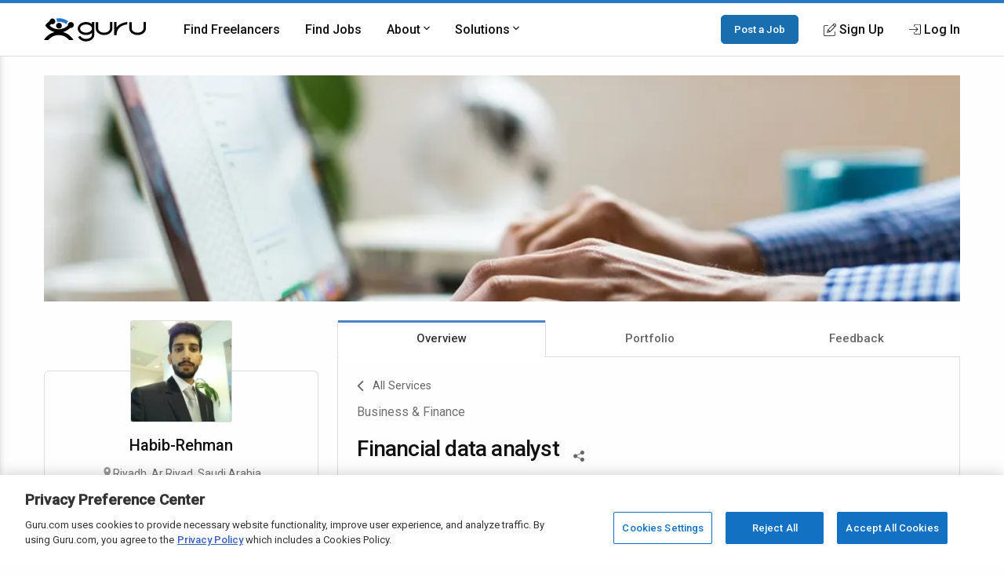

--- FILE ---
content_type: text/html; charset=utf-8
request_url: https://www.google.com/recaptcha/api2/anchor?ar=1&k=6Lfa5yYUAAAAAB-G4yh8y_q3PFLr3_8fjkbXi_jy&co=aHR0cHM6Ly93d3cuZ3VydS5jb206NDQz&hl=en&v=PoyoqOPhxBO7pBk68S4YbpHZ&theme=light&size=invisible&anchor-ms=20000&execute-ms=30000&cb=lap1xfhp2daq
body_size: 49546
content:
<!DOCTYPE HTML><html dir="ltr" lang="en"><head><meta http-equiv="Content-Type" content="text/html; charset=UTF-8">
<meta http-equiv="X-UA-Compatible" content="IE=edge">
<title>reCAPTCHA</title>
<style type="text/css">
/* cyrillic-ext */
@font-face {
  font-family: 'Roboto';
  font-style: normal;
  font-weight: 400;
  font-stretch: 100%;
  src: url(//fonts.gstatic.com/s/roboto/v48/KFO7CnqEu92Fr1ME7kSn66aGLdTylUAMa3GUBHMdazTgWw.woff2) format('woff2');
  unicode-range: U+0460-052F, U+1C80-1C8A, U+20B4, U+2DE0-2DFF, U+A640-A69F, U+FE2E-FE2F;
}
/* cyrillic */
@font-face {
  font-family: 'Roboto';
  font-style: normal;
  font-weight: 400;
  font-stretch: 100%;
  src: url(//fonts.gstatic.com/s/roboto/v48/KFO7CnqEu92Fr1ME7kSn66aGLdTylUAMa3iUBHMdazTgWw.woff2) format('woff2');
  unicode-range: U+0301, U+0400-045F, U+0490-0491, U+04B0-04B1, U+2116;
}
/* greek-ext */
@font-face {
  font-family: 'Roboto';
  font-style: normal;
  font-weight: 400;
  font-stretch: 100%;
  src: url(//fonts.gstatic.com/s/roboto/v48/KFO7CnqEu92Fr1ME7kSn66aGLdTylUAMa3CUBHMdazTgWw.woff2) format('woff2');
  unicode-range: U+1F00-1FFF;
}
/* greek */
@font-face {
  font-family: 'Roboto';
  font-style: normal;
  font-weight: 400;
  font-stretch: 100%;
  src: url(//fonts.gstatic.com/s/roboto/v48/KFO7CnqEu92Fr1ME7kSn66aGLdTylUAMa3-UBHMdazTgWw.woff2) format('woff2');
  unicode-range: U+0370-0377, U+037A-037F, U+0384-038A, U+038C, U+038E-03A1, U+03A3-03FF;
}
/* math */
@font-face {
  font-family: 'Roboto';
  font-style: normal;
  font-weight: 400;
  font-stretch: 100%;
  src: url(//fonts.gstatic.com/s/roboto/v48/KFO7CnqEu92Fr1ME7kSn66aGLdTylUAMawCUBHMdazTgWw.woff2) format('woff2');
  unicode-range: U+0302-0303, U+0305, U+0307-0308, U+0310, U+0312, U+0315, U+031A, U+0326-0327, U+032C, U+032F-0330, U+0332-0333, U+0338, U+033A, U+0346, U+034D, U+0391-03A1, U+03A3-03A9, U+03B1-03C9, U+03D1, U+03D5-03D6, U+03F0-03F1, U+03F4-03F5, U+2016-2017, U+2034-2038, U+203C, U+2040, U+2043, U+2047, U+2050, U+2057, U+205F, U+2070-2071, U+2074-208E, U+2090-209C, U+20D0-20DC, U+20E1, U+20E5-20EF, U+2100-2112, U+2114-2115, U+2117-2121, U+2123-214F, U+2190, U+2192, U+2194-21AE, U+21B0-21E5, U+21F1-21F2, U+21F4-2211, U+2213-2214, U+2216-22FF, U+2308-230B, U+2310, U+2319, U+231C-2321, U+2336-237A, U+237C, U+2395, U+239B-23B7, U+23D0, U+23DC-23E1, U+2474-2475, U+25AF, U+25B3, U+25B7, U+25BD, U+25C1, U+25CA, U+25CC, U+25FB, U+266D-266F, U+27C0-27FF, U+2900-2AFF, U+2B0E-2B11, U+2B30-2B4C, U+2BFE, U+3030, U+FF5B, U+FF5D, U+1D400-1D7FF, U+1EE00-1EEFF;
}
/* symbols */
@font-face {
  font-family: 'Roboto';
  font-style: normal;
  font-weight: 400;
  font-stretch: 100%;
  src: url(//fonts.gstatic.com/s/roboto/v48/KFO7CnqEu92Fr1ME7kSn66aGLdTylUAMaxKUBHMdazTgWw.woff2) format('woff2');
  unicode-range: U+0001-000C, U+000E-001F, U+007F-009F, U+20DD-20E0, U+20E2-20E4, U+2150-218F, U+2190, U+2192, U+2194-2199, U+21AF, U+21E6-21F0, U+21F3, U+2218-2219, U+2299, U+22C4-22C6, U+2300-243F, U+2440-244A, U+2460-24FF, U+25A0-27BF, U+2800-28FF, U+2921-2922, U+2981, U+29BF, U+29EB, U+2B00-2BFF, U+4DC0-4DFF, U+FFF9-FFFB, U+10140-1018E, U+10190-1019C, U+101A0, U+101D0-101FD, U+102E0-102FB, U+10E60-10E7E, U+1D2C0-1D2D3, U+1D2E0-1D37F, U+1F000-1F0FF, U+1F100-1F1AD, U+1F1E6-1F1FF, U+1F30D-1F30F, U+1F315, U+1F31C, U+1F31E, U+1F320-1F32C, U+1F336, U+1F378, U+1F37D, U+1F382, U+1F393-1F39F, U+1F3A7-1F3A8, U+1F3AC-1F3AF, U+1F3C2, U+1F3C4-1F3C6, U+1F3CA-1F3CE, U+1F3D4-1F3E0, U+1F3ED, U+1F3F1-1F3F3, U+1F3F5-1F3F7, U+1F408, U+1F415, U+1F41F, U+1F426, U+1F43F, U+1F441-1F442, U+1F444, U+1F446-1F449, U+1F44C-1F44E, U+1F453, U+1F46A, U+1F47D, U+1F4A3, U+1F4B0, U+1F4B3, U+1F4B9, U+1F4BB, U+1F4BF, U+1F4C8-1F4CB, U+1F4D6, U+1F4DA, U+1F4DF, U+1F4E3-1F4E6, U+1F4EA-1F4ED, U+1F4F7, U+1F4F9-1F4FB, U+1F4FD-1F4FE, U+1F503, U+1F507-1F50B, U+1F50D, U+1F512-1F513, U+1F53E-1F54A, U+1F54F-1F5FA, U+1F610, U+1F650-1F67F, U+1F687, U+1F68D, U+1F691, U+1F694, U+1F698, U+1F6AD, U+1F6B2, U+1F6B9-1F6BA, U+1F6BC, U+1F6C6-1F6CF, U+1F6D3-1F6D7, U+1F6E0-1F6EA, U+1F6F0-1F6F3, U+1F6F7-1F6FC, U+1F700-1F7FF, U+1F800-1F80B, U+1F810-1F847, U+1F850-1F859, U+1F860-1F887, U+1F890-1F8AD, U+1F8B0-1F8BB, U+1F8C0-1F8C1, U+1F900-1F90B, U+1F93B, U+1F946, U+1F984, U+1F996, U+1F9E9, U+1FA00-1FA6F, U+1FA70-1FA7C, U+1FA80-1FA89, U+1FA8F-1FAC6, U+1FACE-1FADC, U+1FADF-1FAE9, U+1FAF0-1FAF8, U+1FB00-1FBFF;
}
/* vietnamese */
@font-face {
  font-family: 'Roboto';
  font-style: normal;
  font-weight: 400;
  font-stretch: 100%;
  src: url(//fonts.gstatic.com/s/roboto/v48/KFO7CnqEu92Fr1ME7kSn66aGLdTylUAMa3OUBHMdazTgWw.woff2) format('woff2');
  unicode-range: U+0102-0103, U+0110-0111, U+0128-0129, U+0168-0169, U+01A0-01A1, U+01AF-01B0, U+0300-0301, U+0303-0304, U+0308-0309, U+0323, U+0329, U+1EA0-1EF9, U+20AB;
}
/* latin-ext */
@font-face {
  font-family: 'Roboto';
  font-style: normal;
  font-weight: 400;
  font-stretch: 100%;
  src: url(//fonts.gstatic.com/s/roboto/v48/KFO7CnqEu92Fr1ME7kSn66aGLdTylUAMa3KUBHMdazTgWw.woff2) format('woff2');
  unicode-range: U+0100-02BA, U+02BD-02C5, U+02C7-02CC, U+02CE-02D7, U+02DD-02FF, U+0304, U+0308, U+0329, U+1D00-1DBF, U+1E00-1E9F, U+1EF2-1EFF, U+2020, U+20A0-20AB, U+20AD-20C0, U+2113, U+2C60-2C7F, U+A720-A7FF;
}
/* latin */
@font-face {
  font-family: 'Roboto';
  font-style: normal;
  font-weight: 400;
  font-stretch: 100%;
  src: url(//fonts.gstatic.com/s/roboto/v48/KFO7CnqEu92Fr1ME7kSn66aGLdTylUAMa3yUBHMdazQ.woff2) format('woff2');
  unicode-range: U+0000-00FF, U+0131, U+0152-0153, U+02BB-02BC, U+02C6, U+02DA, U+02DC, U+0304, U+0308, U+0329, U+2000-206F, U+20AC, U+2122, U+2191, U+2193, U+2212, U+2215, U+FEFF, U+FFFD;
}
/* cyrillic-ext */
@font-face {
  font-family: 'Roboto';
  font-style: normal;
  font-weight: 500;
  font-stretch: 100%;
  src: url(//fonts.gstatic.com/s/roboto/v48/KFO7CnqEu92Fr1ME7kSn66aGLdTylUAMa3GUBHMdazTgWw.woff2) format('woff2');
  unicode-range: U+0460-052F, U+1C80-1C8A, U+20B4, U+2DE0-2DFF, U+A640-A69F, U+FE2E-FE2F;
}
/* cyrillic */
@font-face {
  font-family: 'Roboto';
  font-style: normal;
  font-weight: 500;
  font-stretch: 100%;
  src: url(//fonts.gstatic.com/s/roboto/v48/KFO7CnqEu92Fr1ME7kSn66aGLdTylUAMa3iUBHMdazTgWw.woff2) format('woff2');
  unicode-range: U+0301, U+0400-045F, U+0490-0491, U+04B0-04B1, U+2116;
}
/* greek-ext */
@font-face {
  font-family: 'Roboto';
  font-style: normal;
  font-weight: 500;
  font-stretch: 100%;
  src: url(//fonts.gstatic.com/s/roboto/v48/KFO7CnqEu92Fr1ME7kSn66aGLdTylUAMa3CUBHMdazTgWw.woff2) format('woff2');
  unicode-range: U+1F00-1FFF;
}
/* greek */
@font-face {
  font-family: 'Roboto';
  font-style: normal;
  font-weight: 500;
  font-stretch: 100%;
  src: url(//fonts.gstatic.com/s/roboto/v48/KFO7CnqEu92Fr1ME7kSn66aGLdTylUAMa3-UBHMdazTgWw.woff2) format('woff2');
  unicode-range: U+0370-0377, U+037A-037F, U+0384-038A, U+038C, U+038E-03A1, U+03A3-03FF;
}
/* math */
@font-face {
  font-family: 'Roboto';
  font-style: normal;
  font-weight: 500;
  font-stretch: 100%;
  src: url(//fonts.gstatic.com/s/roboto/v48/KFO7CnqEu92Fr1ME7kSn66aGLdTylUAMawCUBHMdazTgWw.woff2) format('woff2');
  unicode-range: U+0302-0303, U+0305, U+0307-0308, U+0310, U+0312, U+0315, U+031A, U+0326-0327, U+032C, U+032F-0330, U+0332-0333, U+0338, U+033A, U+0346, U+034D, U+0391-03A1, U+03A3-03A9, U+03B1-03C9, U+03D1, U+03D5-03D6, U+03F0-03F1, U+03F4-03F5, U+2016-2017, U+2034-2038, U+203C, U+2040, U+2043, U+2047, U+2050, U+2057, U+205F, U+2070-2071, U+2074-208E, U+2090-209C, U+20D0-20DC, U+20E1, U+20E5-20EF, U+2100-2112, U+2114-2115, U+2117-2121, U+2123-214F, U+2190, U+2192, U+2194-21AE, U+21B0-21E5, U+21F1-21F2, U+21F4-2211, U+2213-2214, U+2216-22FF, U+2308-230B, U+2310, U+2319, U+231C-2321, U+2336-237A, U+237C, U+2395, U+239B-23B7, U+23D0, U+23DC-23E1, U+2474-2475, U+25AF, U+25B3, U+25B7, U+25BD, U+25C1, U+25CA, U+25CC, U+25FB, U+266D-266F, U+27C0-27FF, U+2900-2AFF, U+2B0E-2B11, U+2B30-2B4C, U+2BFE, U+3030, U+FF5B, U+FF5D, U+1D400-1D7FF, U+1EE00-1EEFF;
}
/* symbols */
@font-face {
  font-family: 'Roboto';
  font-style: normal;
  font-weight: 500;
  font-stretch: 100%;
  src: url(//fonts.gstatic.com/s/roboto/v48/KFO7CnqEu92Fr1ME7kSn66aGLdTylUAMaxKUBHMdazTgWw.woff2) format('woff2');
  unicode-range: U+0001-000C, U+000E-001F, U+007F-009F, U+20DD-20E0, U+20E2-20E4, U+2150-218F, U+2190, U+2192, U+2194-2199, U+21AF, U+21E6-21F0, U+21F3, U+2218-2219, U+2299, U+22C4-22C6, U+2300-243F, U+2440-244A, U+2460-24FF, U+25A0-27BF, U+2800-28FF, U+2921-2922, U+2981, U+29BF, U+29EB, U+2B00-2BFF, U+4DC0-4DFF, U+FFF9-FFFB, U+10140-1018E, U+10190-1019C, U+101A0, U+101D0-101FD, U+102E0-102FB, U+10E60-10E7E, U+1D2C0-1D2D3, U+1D2E0-1D37F, U+1F000-1F0FF, U+1F100-1F1AD, U+1F1E6-1F1FF, U+1F30D-1F30F, U+1F315, U+1F31C, U+1F31E, U+1F320-1F32C, U+1F336, U+1F378, U+1F37D, U+1F382, U+1F393-1F39F, U+1F3A7-1F3A8, U+1F3AC-1F3AF, U+1F3C2, U+1F3C4-1F3C6, U+1F3CA-1F3CE, U+1F3D4-1F3E0, U+1F3ED, U+1F3F1-1F3F3, U+1F3F5-1F3F7, U+1F408, U+1F415, U+1F41F, U+1F426, U+1F43F, U+1F441-1F442, U+1F444, U+1F446-1F449, U+1F44C-1F44E, U+1F453, U+1F46A, U+1F47D, U+1F4A3, U+1F4B0, U+1F4B3, U+1F4B9, U+1F4BB, U+1F4BF, U+1F4C8-1F4CB, U+1F4D6, U+1F4DA, U+1F4DF, U+1F4E3-1F4E6, U+1F4EA-1F4ED, U+1F4F7, U+1F4F9-1F4FB, U+1F4FD-1F4FE, U+1F503, U+1F507-1F50B, U+1F50D, U+1F512-1F513, U+1F53E-1F54A, U+1F54F-1F5FA, U+1F610, U+1F650-1F67F, U+1F687, U+1F68D, U+1F691, U+1F694, U+1F698, U+1F6AD, U+1F6B2, U+1F6B9-1F6BA, U+1F6BC, U+1F6C6-1F6CF, U+1F6D3-1F6D7, U+1F6E0-1F6EA, U+1F6F0-1F6F3, U+1F6F7-1F6FC, U+1F700-1F7FF, U+1F800-1F80B, U+1F810-1F847, U+1F850-1F859, U+1F860-1F887, U+1F890-1F8AD, U+1F8B0-1F8BB, U+1F8C0-1F8C1, U+1F900-1F90B, U+1F93B, U+1F946, U+1F984, U+1F996, U+1F9E9, U+1FA00-1FA6F, U+1FA70-1FA7C, U+1FA80-1FA89, U+1FA8F-1FAC6, U+1FACE-1FADC, U+1FADF-1FAE9, U+1FAF0-1FAF8, U+1FB00-1FBFF;
}
/* vietnamese */
@font-face {
  font-family: 'Roboto';
  font-style: normal;
  font-weight: 500;
  font-stretch: 100%;
  src: url(//fonts.gstatic.com/s/roboto/v48/KFO7CnqEu92Fr1ME7kSn66aGLdTylUAMa3OUBHMdazTgWw.woff2) format('woff2');
  unicode-range: U+0102-0103, U+0110-0111, U+0128-0129, U+0168-0169, U+01A0-01A1, U+01AF-01B0, U+0300-0301, U+0303-0304, U+0308-0309, U+0323, U+0329, U+1EA0-1EF9, U+20AB;
}
/* latin-ext */
@font-face {
  font-family: 'Roboto';
  font-style: normal;
  font-weight: 500;
  font-stretch: 100%;
  src: url(//fonts.gstatic.com/s/roboto/v48/KFO7CnqEu92Fr1ME7kSn66aGLdTylUAMa3KUBHMdazTgWw.woff2) format('woff2');
  unicode-range: U+0100-02BA, U+02BD-02C5, U+02C7-02CC, U+02CE-02D7, U+02DD-02FF, U+0304, U+0308, U+0329, U+1D00-1DBF, U+1E00-1E9F, U+1EF2-1EFF, U+2020, U+20A0-20AB, U+20AD-20C0, U+2113, U+2C60-2C7F, U+A720-A7FF;
}
/* latin */
@font-face {
  font-family: 'Roboto';
  font-style: normal;
  font-weight: 500;
  font-stretch: 100%;
  src: url(//fonts.gstatic.com/s/roboto/v48/KFO7CnqEu92Fr1ME7kSn66aGLdTylUAMa3yUBHMdazQ.woff2) format('woff2');
  unicode-range: U+0000-00FF, U+0131, U+0152-0153, U+02BB-02BC, U+02C6, U+02DA, U+02DC, U+0304, U+0308, U+0329, U+2000-206F, U+20AC, U+2122, U+2191, U+2193, U+2212, U+2215, U+FEFF, U+FFFD;
}
/* cyrillic-ext */
@font-face {
  font-family: 'Roboto';
  font-style: normal;
  font-weight: 900;
  font-stretch: 100%;
  src: url(//fonts.gstatic.com/s/roboto/v48/KFO7CnqEu92Fr1ME7kSn66aGLdTylUAMa3GUBHMdazTgWw.woff2) format('woff2');
  unicode-range: U+0460-052F, U+1C80-1C8A, U+20B4, U+2DE0-2DFF, U+A640-A69F, U+FE2E-FE2F;
}
/* cyrillic */
@font-face {
  font-family: 'Roboto';
  font-style: normal;
  font-weight: 900;
  font-stretch: 100%;
  src: url(//fonts.gstatic.com/s/roboto/v48/KFO7CnqEu92Fr1ME7kSn66aGLdTylUAMa3iUBHMdazTgWw.woff2) format('woff2');
  unicode-range: U+0301, U+0400-045F, U+0490-0491, U+04B0-04B1, U+2116;
}
/* greek-ext */
@font-face {
  font-family: 'Roboto';
  font-style: normal;
  font-weight: 900;
  font-stretch: 100%;
  src: url(//fonts.gstatic.com/s/roboto/v48/KFO7CnqEu92Fr1ME7kSn66aGLdTylUAMa3CUBHMdazTgWw.woff2) format('woff2');
  unicode-range: U+1F00-1FFF;
}
/* greek */
@font-face {
  font-family: 'Roboto';
  font-style: normal;
  font-weight: 900;
  font-stretch: 100%;
  src: url(//fonts.gstatic.com/s/roboto/v48/KFO7CnqEu92Fr1ME7kSn66aGLdTylUAMa3-UBHMdazTgWw.woff2) format('woff2');
  unicode-range: U+0370-0377, U+037A-037F, U+0384-038A, U+038C, U+038E-03A1, U+03A3-03FF;
}
/* math */
@font-face {
  font-family: 'Roboto';
  font-style: normal;
  font-weight: 900;
  font-stretch: 100%;
  src: url(//fonts.gstatic.com/s/roboto/v48/KFO7CnqEu92Fr1ME7kSn66aGLdTylUAMawCUBHMdazTgWw.woff2) format('woff2');
  unicode-range: U+0302-0303, U+0305, U+0307-0308, U+0310, U+0312, U+0315, U+031A, U+0326-0327, U+032C, U+032F-0330, U+0332-0333, U+0338, U+033A, U+0346, U+034D, U+0391-03A1, U+03A3-03A9, U+03B1-03C9, U+03D1, U+03D5-03D6, U+03F0-03F1, U+03F4-03F5, U+2016-2017, U+2034-2038, U+203C, U+2040, U+2043, U+2047, U+2050, U+2057, U+205F, U+2070-2071, U+2074-208E, U+2090-209C, U+20D0-20DC, U+20E1, U+20E5-20EF, U+2100-2112, U+2114-2115, U+2117-2121, U+2123-214F, U+2190, U+2192, U+2194-21AE, U+21B0-21E5, U+21F1-21F2, U+21F4-2211, U+2213-2214, U+2216-22FF, U+2308-230B, U+2310, U+2319, U+231C-2321, U+2336-237A, U+237C, U+2395, U+239B-23B7, U+23D0, U+23DC-23E1, U+2474-2475, U+25AF, U+25B3, U+25B7, U+25BD, U+25C1, U+25CA, U+25CC, U+25FB, U+266D-266F, U+27C0-27FF, U+2900-2AFF, U+2B0E-2B11, U+2B30-2B4C, U+2BFE, U+3030, U+FF5B, U+FF5D, U+1D400-1D7FF, U+1EE00-1EEFF;
}
/* symbols */
@font-face {
  font-family: 'Roboto';
  font-style: normal;
  font-weight: 900;
  font-stretch: 100%;
  src: url(//fonts.gstatic.com/s/roboto/v48/KFO7CnqEu92Fr1ME7kSn66aGLdTylUAMaxKUBHMdazTgWw.woff2) format('woff2');
  unicode-range: U+0001-000C, U+000E-001F, U+007F-009F, U+20DD-20E0, U+20E2-20E4, U+2150-218F, U+2190, U+2192, U+2194-2199, U+21AF, U+21E6-21F0, U+21F3, U+2218-2219, U+2299, U+22C4-22C6, U+2300-243F, U+2440-244A, U+2460-24FF, U+25A0-27BF, U+2800-28FF, U+2921-2922, U+2981, U+29BF, U+29EB, U+2B00-2BFF, U+4DC0-4DFF, U+FFF9-FFFB, U+10140-1018E, U+10190-1019C, U+101A0, U+101D0-101FD, U+102E0-102FB, U+10E60-10E7E, U+1D2C0-1D2D3, U+1D2E0-1D37F, U+1F000-1F0FF, U+1F100-1F1AD, U+1F1E6-1F1FF, U+1F30D-1F30F, U+1F315, U+1F31C, U+1F31E, U+1F320-1F32C, U+1F336, U+1F378, U+1F37D, U+1F382, U+1F393-1F39F, U+1F3A7-1F3A8, U+1F3AC-1F3AF, U+1F3C2, U+1F3C4-1F3C6, U+1F3CA-1F3CE, U+1F3D4-1F3E0, U+1F3ED, U+1F3F1-1F3F3, U+1F3F5-1F3F7, U+1F408, U+1F415, U+1F41F, U+1F426, U+1F43F, U+1F441-1F442, U+1F444, U+1F446-1F449, U+1F44C-1F44E, U+1F453, U+1F46A, U+1F47D, U+1F4A3, U+1F4B0, U+1F4B3, U+1F4B9, U+1F4BB, U+1F4BF, U+1F4C8-1F4CB, U+1F4D6, U+1F4DA, U+1F4DF, U+1F4E3-1F4E6, U+1F4EA-1F4ED, U+1F4F7, U+1F4F9-1F4FB, U+1F4FD-1F4FE, U+1F503, U+1F507-1F50B, U+1F50D, U+1F512-1F513, U+1F53E-1F54A, U+1F54F-1F5FA, U+1F610, U+1F650-1F67F, U+1F687, U+1F68D, U+1F691, U+1F694, U+1F698, U+1F6AD, U+1F6B2, U+1F6B9-1F6BA, U+1F6BC, U+1F6C6-1F6CF, U+1F6D3-1F6D7, U+1F6E0-1F6EA, U+1F6F0-1F6F3, U+1F6F7-1F6FC, U+1F700-1F7FF, U+1F800-1F80B, U+1F810-1F847, U+1F850-1F859, U+1F860-1F887, U+1F890-1F8AD, U+1F8B0-1F8BB, U+1F8C0-1F8C1, U+1F900-1F90B, U+1F93B, U+1F946, U+1F984, U+1F996, U+1F9E9, U+1FA00-1FA6F, U+1FA70-1FA7C, U+1FA80-1FA89, U+1FA8F-1FAC6, U+1FACE-1FADC, U+1FADF-1FAE9, U+1FAF0-1FAF8, U+1FB00-1FBFF;
}
/* vietnamese */
@font-face {
  font-family: 'Roboto';
  font-style: normal;
  font-weight: 900;
  font-stretch: 100%;
  src: url(//fonts.gstatic.com/s/roboto/v48/KFO7CnqEu92Fr1ME7kSn66aGLdTylUAMa3OUBHMdazTgWw.woff2) format('woff2');
  unicode-range: U+0102-0103, U+0110-0111, U+0128-0129, U+0168-0169, U+01A0-01A1, U+01AF-01B0, U+0300-0301, U+0303-0304, U+0308-0309, U+0323, U+0329, U+1EA0-1EF9, U+20AB;
}
/* latin-ext */
@font-face {
  font-family: 'Roboto';
  font-style: normal;
  font-weight: 900;
  font-stretch: 100%;
  src: url(//fonts.gstatic.com/s/roboto/v48/KFO7CnqEu92Fr1ME7kSn66aGLdTylUAMa3KUBHMdazTgWw.woff2) format('woff2');
  unicode-range: U+0100-02BA, U+02BD-02C5, U+02C7-02CC, U+02CE-02D7, U+02DD-02FF, U+0304, U+0308, U+0329, U+1D00-1DBF, U+1E00-1E9F, U+1EF2-1EFF, U+2020, U+20A0-20AB, U+20AD-20C0, U+2113, U+2C60-2C7F, U+A720-A7FF;
}
/* latin */
@font-face {
  font-family: 'Roboto';
  font-style: normal;
  font-weight: 900;
  font-stretch: 100%;
  src: url(//fonts.gstatic.com/s/roboto/v48/KFO7CnqEu92Fr1ME7kSn66aGLdTylUAMa3yUBHMdazQ.woff2) format('woff2');
  unicode-range: U+0000-00FF, U+0131, U+0152-0153, U+02BB-02BC, U+02C6, U+02DA, U+02DC, U+0304, U+0308, U+0329, U+2000-206F, U+20AC, U+2122, U+2191, U+2193, U+2212, U+2215, U+FEFF, U+FFFD;
}

</style>
<link rel="stylesheet" type="text/css" href="https://www.gstatic.com/recaptcha/releases/PoyoqOPhxBO7pBk68S4YbpHZ/styles__ltr.css">
<script nonce="z3AcyLNfh09h3_pJaW39Aw" type="text/javascript">window['__recaptcha_api'] = 'https://www.google.com/recaptcha/api2/';</script>
<script type="text/javascript" src="https://www.gstatic.com/recaptcha/releases/PoyoqOPhxBO7pBk68S4YbpHZ/recaptcha__en.js" nonce="z3AcyLNfh09h3_pJaW39Aw">
      
    </script></head>
<body><div id="rc-anchor-alert" class="rc-anchor-alert"></div>
<input type="hidden" id="recaptcha-token" value="[base64]">
<script type="text/javascript" nonce="z3AcyLNfh09h3_pJaW39Aw">
      recaptcha.anchor.Main.init("[\x22ainput\x22,[\x22bgdata\x22,\x22\x22,\[base64]/[base64]/bmV3IFpbdF0obVswXSk6Sz09Mj9uZXcgWlt0XShtWzBdLG1bMV0pOks9PTM/bmV3IFpbdF0obVswXSxtWzFdLG1bMl0pOks9PTQ/[base64]/[base64]/[base64]/[base64]/[base64]/[base64]/[base64]/[base64]/[base64]/[base64]/[base64]/[base64]/[base64]/[base64]\\u003d\\u003d\x22,\[base64]\x22,\x22wpLCiMKFw7zDhcOIwqvDt8OOw7XCo1BzccKMwpwXUTwFw5LDnh7DrcORw63DosOrcsOgwrzCvMK2wqvCjQ5YwoM3f8O2woNmwqJ5w6LDrMOxNkvCkVrCuTpIwpQDEcORwpvDr8KEY8Orw7XCusKAw75HEDXDgMKFwq/CqMOdWWHDuFNTwqLDviMBw4XCln/CsHNHcFV9QMOeNVl6VGnDiX7Cv8OcwoTClcOWKGXCi0HCgCkiXxfCpsOMw7lhw5FBwr5HwpRqYBfCoGbDnsOvY8ONKcK7QSApwqTCoGkHw7vCqmrCrsOlZcO4bQjCjsOBwr7DrcK2w4oBw4LCpsOSwrHCh1h/wrhPN2rDg8Kkw4rCr8KQSwkYNx8MwqkpX8KdwpNMK8OpwqrDocOGwobDmMKjw6NZw67DtsOPw55xwrtkwp7CkwAvV8K/[base64]/[base64]/EsKrX1Vcwop6w5o8DsKyw7rDj3YKTMOwWiZ0wqPDscOKwrsfw7g3w4EJwq7DpcKeZcOgHMOBwoRowqnCr3jCg8ORNmZtQMOrP8KgXltUS23Cs8OuQsKsw5U/[base64]/aztXajnCsxTDnMOsC8KFQWPCtcKAP2wlbMOQa1bCj8KnLsOVw6d7f2wXw6vDscKhwoPDhhs+wo/[base64]/[base64]/CscOhwrA8w6zDhXvDmk0XKD0aNgLDjsKrwrIKG8OhwqpXwrIhwqMrf8Kfw43DgsOyYhxrOsOCwrJ/w5XCgQRbPsOnalLCmMO1GMO9YMOUw7ZNw4BqdsOcJ8O9McKTw4bDlMKBw6XCnMO2DW7CiMOiwrF7w5vDqXVhwr9+wpfDvhwmwr3CkXk9wqzDqMKMOyQ4HcKJw4o/MXXDg2nDncKdwrMew4rCvnfDpMOMw4UrWlpVwpU2wrvCg8KveMO7w5fDlMKlw4F+w77CuMOfwqs2dMKgwrYhwpLCi0cnExxcw7/[base64]/[base64]/[base64]/ClzjCmWRzwqw6EcKPSsOywoURTsOdMGQZwoDDhcKQdsOmw7zDmEhyJsKgw5HCqsOxDyjDmcO4eMOtw6LDnsKUf8OASMO+w5rDiVUrwpUHwrvDjlledsKxRDAuw5zCuDDCgcOvXMOVEsKlwonDgMKIZMKJwo3DusOFwrdIUEMDwq/CrsKVw5MXQsOcScOkwo5/QcOowrdEw7nDpMKzU8OzwqnDqMOmCFbDvC3Dg8KLw47CrcKjTX9eb8KLa8OPwop9woIDBVhmLzVxwqrCrFXCtcKCZAHDknbDgE02UlrDtDEAGsK/f8KfPGHCrQTDnMKNw7hIwr0BWQPCuMKqwpcWOCXDuz/Dtl8kMsOtw4PChg1Bw53DmsO+ZXpqwpnCqsOcY2vCjlQkw4BYesKsc8OHw4/DnVvDlMKtwrzDusKkwrxoacOdwrHCsBsUwpzDj8OFXjXCnQoXLSXCtHzCqsOBw7lEPCPDhEDDkMONwoQ3wqvDvlfDkyovwq/ChBnDhsOVW1x7AXPChmTChMKnwqHDsMKDMlLDtirDqsOGY8OYw6vCpBl0w7cbHsKYT1UvU8Kkw6x9wrbDtVIBSsKDXklQw7vDs8O/wo7DpcKWw4TCpcKmw7B1MMKWwoYuwo/CjsKMRWQhwoPCmcKWw77CrsOhXcKBw6RPMX5cwpslwrxTfUlyw4h5GsOWwp1RAj/DulxZdWvDnMKBw4DDg8Kxw6BBNGnChCfCjhzDocObLw/[base64]/DgsKIYsK8w4/[base64]/Dlw4vwq7DgMOWw5vCk0rDvsKkw6F/wrDDlMOQw6c7w4dswpHDnyfDhMKaO09ICcK0H1AQCsOaw4LCosKBw77Dm8KFw63CjsO8DWzDl8KYwpDDncOLYkYPw6ZQDiRlIsOpCsOIZ8K/[base64]/[base64]/w4HDrSRiFMKcZyrDnVnCtcOYwo5bbCDCnsKyazwmDxnDmsODw59yw43Di8K/w5vCssOowoPCuy3CgUETKlFww5jCtsORCw/DgcOKw49FwrvDnMOjwqDCscOiw7rCn8Kwwq7CqcKtGMOXS8KXw4jCnl9Qw6DCnQ0WdsOPFC1kEMO2w6MDwo5sw6/DmsOJYkRcw6wceMOGwppkw5bCl07CknrCoVk/wpzCh0lHw7pcNVXCnVHDp8K5EcObQjwBfsKLecOTO1LDtDvDusKSZDrDr8ODw6LCgX4KZsOMQMOBw4snVcO6w7DCkhMdw53CmMOjYx/Dvz3DpMKow5fDoVvDu3YhV8OICxnDg1jCnsKQw4caT8KtQTY6T8KKw5fCuRHCpMK+JMOwwrTDuMK7wrV6bB/Chh/DjAJDwr1+wpbDncKxwr7CvMKWw5TDqCpbbsKZKEIJRGTDp2s+wqbDulLCjn3ChMOwwrNzw4QCbsKHdMOcHMKlw7Z9WxPDnsKzwpVkRsO5ejPCusKwwq/Dg8OMT1TCkmobSMKLw7nCgGXCjVnCqB/CjMKvG8Ouw4t4DMOEeihHKcOVw5vDqcKAwrloTk/DvsOHw5vChk3DrjbDpV8YGcOwSMOYwo/CiMODwp/[base64]/CrQDCjQ9vw63Ct8OIKWjDvD1pX0fCt0HClWUswqszw4jDrsKxw6PDlk3Dg8Klw7PCscODw6RPNsOnK8OwACRYHVQ/asKdw6BVwoVlwqw2w4c1w4drw5gxw7DDtsO+HDUMwrlGexrDlsKpA8KAw5nClcKnM8OHKDvDnh3CnMK0WyrCocK8wp/CkcORZcO5VsO/[base64]/DqhMTTlhUIsOXfMOqwobDoMKBQcObwr8Dd8OWwoHDksOVw5LCh8OhwonDsQ7CgxHClVJhP2LDvjTCngXCj8O7N8Klfk08MC/[base64]/Ck1Jvwohaw6fDvcKmw6DDiD7DnUA8wp3Cm8Ksw6RawpXDvzs6wq7CtVEaPsORDsK0w5JIw6Y1w5bCqsOqNj9ww4oJw63CrWjDsW/Di3LCgFEIwpkkTsK5embDnjRCZFosY8KPwpDCsh5ow6fDjsOuw5zDhHdyF3Qyw6rCvVjDs1twLCVATsOHwoEUa8OKw5nDmQA4aMOOwq3CtMKtVcOOC8OnwrteZcOCMxASasO/[base64]/Cp3zCq2N+IMKRG8OWP3nCpMKkwqDDjMO5TAzDjzYtL8KXSMOSwoZawq/DgMKDKsOgwrfCuXHDoV3CskxScsKOaHAxw5nCi19TS8Omw6XDlifDj39PwpdOw741N3bDtUXDnRfCvVTDnU/DnybCrMObwqQow4VWw7XCp2V4woNYwp7CumTDucKaw5PDmcKxXcOywrpTDx51w6rCvMOYw5s/w7PCscKULHvDiybDlmPCi8OVaMOJw4hEw7pww65sw48rw7gTwrzDn8KVacK+wrHDvsK+RcKaFcKjF8K2UsO9w6jCq3kPw74cwrYMwq/[base64]/MlDCmnXCosOVSw/[base64]/Co8OHeQvCjhkmSgTCl8O7PsK+wpvDkDnDk3EOcMKiw7Rtwq4JHQICw7/Dn8K7SsOYTsKRwoJkwrfDulLCksKuPGnDvgPCqcOmw55vPjHDkmhdwqgtw5c1PmDDh8K1w5dhAyzCu8K+Ty/DrBwwwrzCnBbCs0DDgj83wrzDnzfDoxg5LDtpw5DCuGXCnsKNWyZETsORI3bCqcK8w6vDhRDCocO5R097w6pXwpV/TjTCqA3CisOOw5YJw4PCpjDDtg5Xwr3DvTcbMX0FwptrwrrDhMOww7UKw5RHR8O0TWVcAQpeZFXCicKrw7czwoxmw4fDosKtHsK4XcKoDWTCozPDiMOmbgM4GGFRw7sLImHDlcOSVsKxwq7CuwrCkMKCw4XDnMKNwpDCqT/ChsK2cG/[base64]/DrVHDt8OYwp5DPsKgJ1fCsSjDgMOiwpzDnMKFGRfCv8KMGw/Ci1wwWMOiwoPDoMKBw5QpIw19N0vCoMKBwrszXMOtRGPDgsKUM0nCs8OBwqJ+ZsK+DsKnfsKvIsKdwoR/wo7CnC5ZwqZNw5vDoA1iwozDoHkRwobDn35mKsOPwq8+w5XDilTCkGciwrjClcOPw6zCncOGw5hjHG9WRULChDp8e8KaZXTDp8K3QSErbcONwqdCPwEfKsO6w67DskXDt8ONZMKAKsOPb8Okw4VdZyk8Dyc1Vg9owr/CsWUGJBh/w5RFw70Cw7/DtThkTyATLmXChsKJw4lWSGcYM8KRwqbCpDTCqsO4Dn/CuDZ6CmBIwqnCjg5ywq0bfw3ChMOZwp7CoD7CjwfCiQUEw7HDlcOCw75mw7Z3YlXCgcKIw5zDlcK6ZcO3GsOGwq5rwosGf1/CkcKewoPCjHM2b3vCo8K6CcKkw6NdwrLCqVcYN8OVOcKEZU3CnFUdEnzDgW7Dg8O9wpczQcKxVsKFw6l/[base64]/DoFM4VsKFw7/DvMKzfcKUwrllw4IOKy/CscOuHQRnYDDDlF7DtsKnw5PCncO/w4bCu8O0dsK5wofDoxbDoVPDhmA2wrXDssK/[base64]/wrfDhsKmFTZfw4LCjRHCvsOMecK3w7wXwpRDw7YAFcORA8K6w4jDnMK5CwhZw6fDgsKVw5osdsODw73Ci17CnsOEwrVPw6nDnMKVw7TCsMKUw47Dm8Kzw6xow4/Dl8OLNGY2C8K1w6TCl8OCwodWIzsJwrYmc2LCvyTDuMOMwovCj8KlSsO4VRHDvSg1wowUwrd7wqvCg2PCtMOGYDLDrE3Do8K5wpHDlDPDpH7CgsOFwol/MC/ClGMDwrtZw71Uw6pFEsO/JC93w7nCrcKgw6PCrSLCrhrCnDzCinrCs0siX8O2BgREGcKPw73DvA8RwrDDuADCt8OUdcK3J0rCiMK1w6zCogXDpBk/w4nCpAABRVpNwr0KJMO9BMK/w5XCpWXCn0TCkcKJbsKQPihzSDcmw6/CusKbw4bDp2VvQBbDuxcmSMOlfx5vf0jDoXrDpRgIwrYSwoIBXMKTwol4w6s/wrNibcOEUGEQAw7CpQ/[base64]/[base64]/Ct2PDvsOGwpHCmsK2f8K2wpTCgT/CuMOhw4Fgwph7Hy3CmWxFwr1nwrUaIVtSw6DCkMK3H8ObVE7DqVQjwp7DjsKbw5/DpmZBw6nDksOfbcKTfCRTQTHDmlMQSMKVwqXDu24yC0V5flnClVLDrxEPwrFAKlrCpwjDumxbGMOUw7/[base64]/w4XCucO7dUEUw6vDu8K4wr7ClMKxwpjDu8OCVQbCtQQWL8K3wpvDs0cTwqliZXDDtn1Fw6TCjcKqZQ/CncKPTMOyw7/DvTA4MsO2wr/CiBxmCcOUw5Yqw6xXw4jDuyzCtB8pC8KCw74ww7Blw64yf8KwDBDDuMKdw6I9eMK3TMKwIWbDtcK6LUJ5w55gwojCoMOPB3HCtsKWHcK2bcKdTMKqdsK3B8Kcw4/Cj1YEwp5aVcKra8KFw4oCw7FwVsKgGcKGecKsc8KAw716f2PCjnPDicOPwp/DtsOTX8Kvw5fDu8Ktw4UkGsO/ccK8w7Ugwrssw7wHwoUmwpXDr8O2w5rDm1ZyWsOsL8KKw6t3wqbDtsKTw6kdVwNew73DpkQvIgfCgDobEMKCwrhlwpDCm0hqwqDDoXTCjcOdwpbCpcOjw4DCvsKpwqhlQsKLECLCqcO8P8KcU8K5wpYxw6bDpXYGwojDgWZxw4bDkU5/[base64]/eHXDsgrDjWYub3PCiXDDjcK9wpbCvMOWw4ZVGMK5QMOpw4vCjj3CiX3DmU7CmxzCuXHCl8OYwqBBwpxFwrdpSibDkcKfw4LDncO5w4fCulPCnsKtw5tGZgo4w4B6w6cVU17CvMOIw6YCw5FUCgXDpcKJacKSUnwaw7NNCV3Dg8Kzwq/[base64]/DlMKhwrRDQMK9wow1woXCtivDoMK9w6NMF8KMYXZAwoXChcO9XsKfJEc3XcOgw41eYMK/eMOWw6IKNDodYsO/LMKEwp5lJsKmfMOBw4t7w5PDti/DsMOjw7LCgW3DuMOyBHrCocK5CcOwG8Oiw4zDuAd1CsKbwrHDs8K6OMOhwooww5vCjjYiw4kYd8KlwpnCnMOtWcOCRWbDgHoTdWJJYSPDgTjCsMK0f3YAwqPDslg1wrvCq8KmwqzCu8O+JHPCt3fCsw/DsUxvOcOYIAshwq/CssKXJsOzIE4CYcKYw78Kw6DDhcKddsK2R1PDgg7Dv8KiOcOrXsK4w5gSw7jCizMhXMK+w6IPw5t/[base64]/[base64]/[base64]/Cj3DCqsK9IMKbZiBUDEXDqHc3wqvCscK5w6bDjsK+wrrDrWTChWLDk2jDtjjDgsKtf8K7wo4kwpZWdn1bwqDClSVvw50xInYmw5FjK8KwERbCgw1Nwq8EQsKgbcKGwqkbwqXDj8KqeMOSCcO1GD0ewrXDjsKkGHkbRsKWwpVrwq3DqX/Dg0fDk8KkwrgeRhEsTVQ/w5Vrw7oqwrVCw7RzbmkuMTfCokEQw5k/wqtmwqPCjsKdw7XDrwrCtsK/ECTDsDfDgcKKwrRNwqEpbHjCq8KAHD5bTmduFRvCm0FowrXCkcOaP8ODbsK7XQMKw4U5wq/[base64]/[base64]/CmMODw73Cr8OJwrjCjWbDh0VCP8KnwoZjccOMbX/Ckk1Lwq/[base64]/[base64]/CgULDjWp3KjrDsMKcw4gvw7nDgEbCh8OqQ8KQUcKWw7zDtsO/w7B+wpvCsB7DpsKyw6LCpHHCmcOCJMOBS8KwZEzDt8KiesK5K3ddwqNdw5nDr13DjsOTw5dOwrs4fnJywr/DksO2w7rCjMOswp/Dj8Kew5E6woVTGsKPScKVw7DCssK6w6PDl8KLwpQtw4/DgjFwVmwrVcOVw7ozw73Cl3PDulrDusOcwpbDmjXCpMOfwrl3w4rDg1zDqTEJw6RDMsO4esOEUhTDocO7wpFPPsKTTwlsTcKYwpBqw57ClF7DjcOHw7Indn0jw4EzfV9Qw753ccO5BE/Dv8KtdU7CrsKSCMKhBEbCnwHChMKmwqXDicKHUChTw7gCwrA0fQYAFcO+TcKSw6nChsKnb3PClsKUwpciwoA3wpdcwrHCqsKdQsOUw5jDnUHDrHbCi8KadcK4MRQrw67DpcKdwo/CjTNOw6DCp8K7w4wSEMOJMcOsJsO7FVcrecOZw7vDkl19esKccEtsAy/[base64]/XwPCjB3CocO2cSjCsRPDn8Kgw65me8OLBMKGEcKZABvDnMO4YsOIIcOBTcKRwrLDjcKdeBRMw4bClcKaEnTCtMOaOcKqPsOpwpg+wod9U8KBw4nDp8OMTMOuEQ/Cp0DCtsOBwp4kwqIFw71bw4PCsF7Di0/Ch33DtSjDpMOOCMORwrvCusK1w77DsMOQwq3Do2Y7dsO9U2/[base64]/DtMK4w4N7OFnDhiJJVj9nVwkyO8OnwpfCjMO5ScOxekovMR3CmMO3Z8OfX8KYwqUtWcO0wqVJS8K8w54QDhoTHC8cbkAfFcKjN23DrFrCoyRNw7tTwqDCmcORLmcbw6FuY8KZwqXCi8KXw5XCjcKFw7fDlsOVIcOywqEuwqvCoFHDo8KvNsOLG8OHaB/DhWVtw700WsOjwrLDum1RwqQUbMKcCxTDl8Olw5x1woPCqUImw6LCkHN/w6TDrxAHwqUSw6RsDH3CicOEDsK/w4pqwofCqsK5wqrCjlPCnsKseMKFw4bDssK0YMOjwoDCq2HDpcOiMFnCv1wiPsKgwoPCo8KGcAkgw5wdwqIwGicqQsOfw4bDqsKNwqLCo3DCrsOaw5dWBQnCo8KRRsOdwprCkgxMwqHChcOewoUwGsOFwq9nV8KpGQnCpsOKIynChWjCtzXDjgjCmsOGw5c/wonDs3REFCd4w5rDm1fCgTxQF2Y+JsOiXMO1b1nDpcOvHW9RXyHDlF3DuMO9w6Qnwr7DoMKjwo0pw5Abw4HCtSjDnsKDR1rCr1PCnjkLw63DoMK7w6B/dcO7w5bCoXFiw7fDvMKmw4YPw4HCiEttdsOvSTvDmcKjEcO5w5kAw6YdHWPDocKiLxfCtXtuwowsTcO1wonDgifCgcKDw4pOw5vDkzwswrsZw6/CpDPDmGXCusKkw7HCuHzDs8OywqzDssObwpgqwrLDiAVqCkdpwqZIJ8KZY8K6F8Oowr54SyjCq2DDrQrDs8KRdk7DlsK7woDChwsEwqfCn8OVBDXCtlNkZsKERC/DkhUWMHJ/JMOjZWcgQ1fDo0rDsA3DncKjw7vDqcOUTcOsEnvDjcKDZFJWPsKVw7hvAQfDmXpZSMKWw6HCi8KmS8O5wpjDvUbDq8K3w74owprCujLDhcO4wpdnwqk+w5zDg8KdAMOTw5J5wqXCj3LDiAM7w4LDvxzDpy/DisKOU8OySsKtLlhIwplQwrwIwpzDnh9hUFUCw61nd8K8JG5ZwpHCmXxfBSfCisKzXsKuw4lSwqnCp8OAXcOmw6TCr8K/YwnDosKsbsOcw7jDqlFpwpIow4vDj8KyYwoSwoXDo2QFw5vDhBLDnkkPc1zDsMKkw7HCtyhzw5bCgsKUJGRWw6/DrB8KwrPCvHAnw77CmsKtbMKfw4tEw4wWR8KxEDbDr8K/RcOqOTfDmUcVFHBxZ3LDiGA9LHbDtMKeUXAPw4ZYwpwKGldoEsO2wrLCoGbCt8OETTbCisKpLkk2wpRtwr9oD8KPbMO9wpcEwoTCrcODwoIAwrsVwoA1BH/[base64]/Y3rDgw7Cj8KAwoLDhTUWYMO5w60Hw51Lw7/[base64]/[base64]/DhMOcDsKMw7/DsMO2McKTw6pfw5IkMRQdcsKMHsKPwrAowpkiwq89RElcez7DviDCpsKzwqQHwrQLwqLDvVdnDk3Cm0IPN8OmF3laB8KjGcKiw7rDhsOBw7/ChmAQdcKOwqzDp8OoOizCpzpRwovDg8KJRMOVD25kw6zDpDgUYgY/w6UHwrsIbMOwIcKERQLDs8K7eGLDpcONG3zDtcOQDyh7BjUQXsKCwocQN3Rrw45QJgDCl3w1ImNoQGYNWQHDp8OUwonDnsOxfsOdGXXCtBnDlMK+Q8Kdw6PDpD1dAU8/w6XDvcKfcU3DncOowqNiCMKZwqVAwoXDtDvDj8OHOV1nGXUWX8OTH3EIw53DkBfDqC/[base64]/DsRvDgMOLB8O+Q0zDssOAFQjDi8KEGhkww5nCnFrDpcOrw7XDr8KRwqY0w7LDicOxeSzDn1PDsGkOwpwRwp3Cnytuw4LChzvDikFIw5XCixcZMsKPwo7CkSXDmiNtwqM9w7TCusKSwpxhHmZuB8KGA8KpBMO5wpF/[base64]/wpXCoMKnw6/DlFrCvmjDlcOeecK9w53DgsK8BsK/w7bCtFZ6wq4RMsKPw5QGwrZuwo3DtsKuPsKxwp9hwpUBGQrDoMOtwoHDrRwfwrXDgsK6D8Olwpc8wp/DgU/[base64]/Do8OmUVrCrsO3wqxkF1dSUgN0CxDCqsOSw4zCgBzCmsORQMOswpgawrx1VcKOw5wgwojCl8KFGMKcw7lNwq5uTcKMFsORw58mBcKbI8ODwrdUwo4oUnJ/W04uKcKOwpHCiRjCqnI2CGTDt8KiwrHDs8Oyw7TDu8K3LAsLw6QTIMKPJmnDgMKBw4Fiw5/Cm8OdC8KLwq3Ch2M5wpnCj8O2w7tNfhRxwobDgsOhSSR/H0/DuMKVw43DvThXbsOtwpfDrcOOwo7Ch8K8axjDlW7Dk8O3MsOywrtpLnJ5TQPDiBlmwpvCkSlOKcOJw4/DmsOMe3g6wop3w5zDvR7ConknwrwbWsOgDABkw4LDtgDCkjtgc2bCpT5Ef8KLY8O/wrLDlRQSwo0lecOewrHCksKbLsOqw6jDtsKRwqxNw508YcKSwo3DgMOeMSdvSsOFTsO7YMOOwrRPRSt+wpQ/wokPcCcgayrDs149LsKFZlMJe10Nw7txA8Kdw67CscOBFhkiwoJJPcO6EcOowrAmNAXCn2prIcK0fhHDpsORGMOFwrhYJcKhw7vDrxQlw5wDw5djasKwHQ/[base64]/Di33CrMO+wpnDuMOLBcOiCcK4wo50bVpsWsKew7jCj8K1YsO9ABZQccOKw5Nlw5LDtyZiwpzDqcOywpgOwrtyw7vCoyrDjG7Dkm7Ci8K5ZcKmVDBOwq/DkVrDggw2cnTCgz7ChcOxwrzDocO/[base64]/[base64]/DmsKiNF5SO8OKw449W1BQwoXDtic/UMKPw6bChMKXM3PDhwonfy3ClC7DvMKHwr7DrFzCsMKSw5rCvkXClTvDimN8T8ONS0FjBEPDq3xCUyFfwqzDvcOMU3EuUBHClMOqwrltHxwWdy3ClMOlw57CtMKLw7LDsyrDvMKfwprCpV5Hw5vDr8OswovDtcOSFHLCm8KqwqYrw4kFwrbDosO1w7d/w6FeCCd/ScO2OATCsT/CoMO5DsODbsKowonDnMOqLsKyw4lSG8OcLW7Cli8Nw5YsdcOMfMKQKFFCw7VXIMKqHzPDq8KxKUnDr8KtVMKiXULCsQIsPAHCtyLCikJIFsK/d0hrw73DrlbCqMOHwo5fw4x/wpzCmcOSw45fM2PDqsO8w7fDlVPCk8OwdsKrw7PCihjDllbDucOUw7nDizZSO8KuCx/Cgz7CrcOHw4LCswQ+cEvCkEzDl8OpDsKEw6DDlwzCmV7CuS56w5bCisKSVVXCvDggezDCm8O+RsKBVW/DmR3CicKNc8KDRcKHw7zDkAYNw6rDscKfKQUCw53DsijDsEdrwolww7HDoiteYAnCumfDgRs8eyHDjkvDkwjChiXCgSMwNT5GMWDDnyQWMXllw7VQb8KaUX0CHB7Dt3xwwp5GXsO9RcOlX3IoTMODwp3DsE1mc8OTcMO/[base64]/ClkdTwqt0wpXDv3wfwprCgXfDmmbCicKxTDDCpn3Dn1EuKRLCrMKpU0tLw7/Dj3HDhAjDs29Cw7HDrcOwwqHDtiN/w5MNQ8KWKMOsw6zCq8OrUsO4ZMOJwo7DosK8JcO4EsORPsOvwpvCqsK+w68uwq3DgA89w5xgwp5ew4YjwpHDpjDDrB7DkMOoworCnUc3wozDo8OiEXZiw4/[base64]/[base64]/Ds8KTaSjCn2VMwqYdwqrCqsO9OSTDn8Kmw4dyw5bDgXDDmBbCocK5AyM4V8O9QsKwwq/DusKhesOwUhRqBgE0wq7Dsl/Cj8Olw6rDqMKgWcKNMSbCrQFRw63Cs8OiwrnDoMKrRgfCtmJqwpbDtsOFwrp+ci/[base64]/[base64]/[base64]/BsKGwr4fwpnDtMK+dcOGwoDCmDDDhMOhMyYdLiV2w5PCmCbCjcKywqVxw63Ck8KHwpPCs8K3w4cJdDsywrAHwrpvJBwPEMO3MkXCvRBUUMO/wocXw68Iw5vCtxnCq8K/P13CgMK0wrB7w4ApDMOqwrrCt3dgKcKNwoteSlfCtg4yw6vCpSXDqMKnPsKPTsKmG8OZw44ewqjCucOIBMO/wpTClMOnaWdnwogjw77CmsOleMKqw7l7wq3DisORwrgiQkbCpMKKZcO5OcOxcjxrw7pxRUU1wq/DucKcwqVgZsKtAcOWIsKOwr7DpCvCmDJnwoPDs8Ozw4nCrj7Cs2wlw6EzXHrCi3B2SMOvw71+w4DDvcKxTgkCBsOkCsO3wq7DncKYw6vDtcOpbQ7CgcOVSMKjwrHDtFbCjMKhAmx+w54TwpTDhcKYw7p/M8KTNF/[base64]/DqHDCgcKOw4/[base64]/CtXXDpMKmwrsRD8OEJMKLw4M4EMKTGcKqwr/DtDUuwrMmUgHCjMKGR8OHMsOiw7MEw5XCocKmJgRzJMKrB8OOJcKVJDQnKcKTw7bDnBfCjsOuw6hmO8OgZgMoMcKVw4/CgMOUEcO0w6UBVMOLw4QBVnfDp3TDiMOHwrZnbMK8w4kGTDNbw7ViC8OgHsK1wrdORsKoKw0OwojCq8OYwrlzw6nCm8K1HG/CjGLCq3UxD8KQw7kBwoDCnXYgcUowbGQMw4csel4WC8K7JRM2T37ChsKdBcKMwoPDvMOewpDDlhguNcKUwrrDlR1IE8KPw4ZQOXXCkwhWT2kRw6nDu8ObworDt07DkjFtDcKAGnAnwpnDsFpkw7HDnyDClSxlwpDCgnAIGSTCpkU3w77Cl0bCv8Ksw5t/[base64]/AsOiwrZ4HmNnwqHCg8OZYmrCq8KAw7lHwpfDscK1w4/CoF7DnsOSw7FaEMOjGX7DrMOiwpjDlkN7X8ORw7Bmw4TDgAcIwo/DvcOyw5nCncO1w49Fw5TCuMOywoF1Bh5ECmghTwzCixlqG3cuJywAwpIYw6xgasOow68BND7Dl8OCMcKewqcHw6lXw6nCvcKbTgdqAm/DuEs8woDDvwhYw7bChsOXbMOsd0bDrsO6O2zDl211eQbDhMOGw60bOcOdwr07w5s1wpkiw4rDjMKfWsOrw6BYw7wpGcOtCMK0wrnDuMKXHjVfw7jDnCg9Tkgib8K4cWJswp3DmXDCpylZFsKCM8K3QhHCt3XCjcORw4bCjMO8w6sZIl/Ctjh7wp1EdxETWcK+ZEN3LV/Ci3dJYEFGYlVPf0YpHw7DlTcrXcO8w4sJw4/[base64]/CuMKUL2vCqMKoJMOtwrQ/[base64]/DlR92w4FQwqodwoHCphTDrMOuPgrDhyXCmgfDmC/CoR5nwr0dcWjCpCbCjFcXNMKuwrPDqcKnKyjDpGJSw5HDu8OBwoVxHXLDlsKqZMKoCMO3wrFpPB3CssKLSDzDpsOvJ0ZcUMORwobChxnCs8K9w5PClgnClgcmw73CgcKNQMK0w6PCo8Ktw43ClhjDhkgvF8OkO1/Dk1jChmUrLMK5CGwIw7V3SRBVOcKGwoDCmcKEbMOow57DvF4qwpYJworCszrDscOpwpVqwofDhRPCkxjDi09De8OlfkvCkQjDtD7CsMOowrlxw6LCgsOrBRnDt39sw5JHWMOETBXCuDt+GFrDhcKBBGIPwoxAw65QwqwiwppsesKIC8Ovw4McwoE/JsK0b8KEw6hIw53CvUUCwoR1wonChMK8w7rCkjldw6LCn8K/[base64]/[base64]/wrHCk8OXw5/DmBTDn3rDrz0YG8KXwpgdwoIow6NeQsODYcKiwrfDgsO1GD/Dil3Ds8OFwrDCrXTCicKXwoF9woVSwqN7wqt+aMKbf3/CkMOVS2JVDMKdw4ZDfXNvw4AyworDjmlPW8Oqwqopw7dEMMKfecKEw47DmsKUWSLCvxjDhgPDucOuI8O3wrpCI3nCtyDCg8KIwoPDt8KLwrvDrFbCpsOfw5/DksOMwrfChcOgNMKhRWM9GyzCrcOmw6XDvSpAXCJhGcOBJSM1wq7DuRnDmsOGwrXDusOnw7/CvEDDoik1w5bClDLDmEMZw4rCk8KpesKXw7/DtsOQw5wMwqVNw5TCs2U5w4wYw69+YcOewp7DusOKDsKcwqjDkz/Cm8KrwqrClsKSSynDsMOfw7ZHw55kw7l6w54Zw77CsmTCgcK9wp/CnMK7w6HCgsOaw7M1w7rDkSvDji0Twr3CunLDn8OUIVwcTFDCo0bCpFdRD00Ywp/[base64]/CpsO7w4JPwoUnPcOpw5rDjWMAwrjDoCLDhgh5AUArw4gfQMKpIsK5w4ADw7cIIsK+w6/[base64]/Dlw5ocQNYW8ONwpMQNSBNBMOcw4vDrMOfEcKAw4VlOGdXFMO/w5lxB8O7w5TCisOVQsOJLS86wobDmWjDhMOHKSDDqMOlTmprw47Ch3/DhW3CtWdTwr9NwptAw4FYwqLCuCrCpzXDkyxRw7kYw4QAw5LChMK3wrPCgMOyPG7DosOsZXIEw6J1wpVgwqp8w6wWOV1iw57DhMOyw6LCicK8wrxiehV9woBGZGfCvsO/w7DCiMKMwrgew54XBFBJBjFRVFxMw7B3wpfCnsOCwo/CqBXDn8KPw6LDh3NOw6Frw5VSw4LDjSjDr8Kuw6PCoMOEwr3CviUdQcKnB8KDw6IKXMK9wr/[base64]/[base64]/DrgPCngBYaWxsbF4bwopuacKlwrh7w4BnwpnDsyvDj2lsIBR6wpXCqsOzIUEMwoLDpMKhw6DCr8OdPRDCs8KHVGPCpDfCmHbCqsOiw7nCkjB6w7QbfAlwP8KyIU3Dp0YhDnLDmcOPwovDiMKSICHCjcOcwpcYK8KWwqDDnsOJw6nCr8KXb8O/wpRSw7IQwr3DicK3wr7DpMKPwoDDlsKKwpPCqUZiF0LCjsORdsOzJU1hwoN8wqfCg8KYw4fDkRfCrcKcwoPDnzhNNH0iEU/Cs2/Do8ObwodIwrwRScKxwqXCn8Kaw6cUw74bw6IywrR2woBlFsKuAsK9UMOYS8K/woA+JMOJU8OwwoLDjirDjMOmDHHCqcOXw5ljw5h/XklJWCnDnX1CwqPCuMOqVVo1wpXCsA/DsGY5bsKKe2N3fn84GsK2Z2dVPcKfBMOrX17Dq8KLczvDuMKcwpUXVXbCpcK+wpTDh0rCrU3Dim9Mw5vDuMK1CsOiY8K/c2HDu8OKasOJw7LDgUjCiSgZwozCqMKNwp3Cq1DDiR/DvcKEFcKERXpHMMKyw4TDnMKQwrkow4vDpsOwWsOBw6pywqAAdGXDpcKMw5V7fwlqwoByNxvCqQ7CrgfChjFqw7wffsK+wq3DmARkw7w3J3/DvC/CuMKvG2wnw7ASQsK8wo0tacKYw4APEmrCs0rDvjBOwrbDusKAw4sswp1dcwDCo8OBwoHCrj0MwrHCgwHDosOvI0lqw5NvJMO/w69rL8OpaMK0Q8KQwrbCusKCwpIPIcK+w5gmDx3CkiMKGETDgwFXS8K8GMKoHhAzw5tdwprCs8OsY8Kpwo/DlcOkHMOHScOeYMOrwo/DnGbDhxgjXkw5wonDjcOsdsKlwpbDmMKiMHFCbntAZ8OAbwrChcKsDHvDgE8hcsObwq/DqsOkwr1tZ8KsUMKUwoMQwq8kdRLDucONw77Ck8OvehIzwqkww5rCu8KJTMKcEMODVMKoCsK+PH4swps9WHg/VW7Cr1tdw7DDuiJVw7U5\x22],null,[\x22conf\x22,null,\x226Lfa5yYUAAAAAB-G4yh8y_q3PFLr3_8fjkbXi_jy\x22,0,null,null,null,0,[21,125,63,73,95,87,41,43,42,83,102,105,109,121],[1017145,942],0,null,null,null,null,0,null,0,null,700,1,null,0,\[base64]/76lBhnEnQkZnOKMAhk\\u003d\x22,0,0,null,null,1,null,0,1,null,null,null,0],\x22https://www.guru.com:443\x22,null,[3,1,1],null,null,null,0,3600,[\x22https://www.google.com/intl/en/policies/privacy/\x22,\x22https://www.google.com/intl/en/policies/terms/\x22],\x22pVUvBj+db/Z7rIoKnt2F3BT1PDyxRkrkD8O0xPvqR3I\\u003d\x22,0,0,null,1,1768631454822,0,0,[81,22,201,176,119],null,[62,184],\x22RC-crmG5OqvGcoZag\x22,null,null,null,null,null,\x220dAFcWeA4UKZxipQZ6VIvcCu-psVYQ8KHL5-S8e7QL2cXPy2f8SILSzow0J82R8TimSaN3guzujruPboFXLuddUTJ_nzzllnF_pw\x22,1768714254801]");
    </script></body></html>